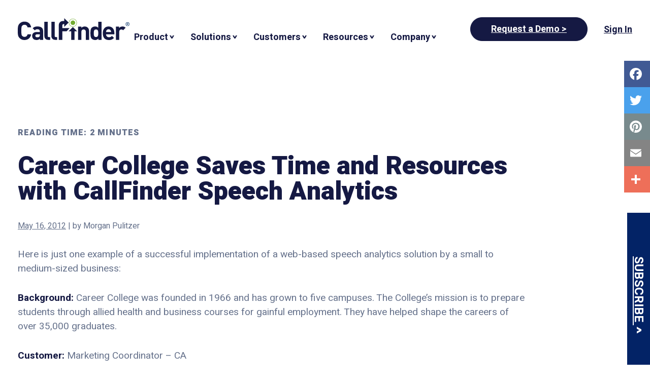

--- FILE ---
content_type: image/svg+xml
request_url: https://www.mycallfinder.com/wp-content/uploads/2023/05/logo.svg
body_size: 963
content:
<svg xmlns="http://www.w3.org/2000/svg" xmlns:xlink="http://www.w3.org/1999/xlink" width="220" height="43.029" viewBox="0 0 220 43.029">
  <defs>
    <clipPath id="clip-path">
      <rect id="Rectangle_2558" data-name="Rectangle 2558" width="220" height="43.029" fill="none"/>
    </clipPath>
  </defs>
  <g id="Group_92526" data-name="Group 92526" transform="translate(-301.919 -52)">
    <g id="Group_92533" data-name="Group 92533" transform="translate(301.919 52)">
      <g id="Group_1593" data-name="Group 1593" transform="translate(0 0)" clip-path="url(#clip-path)">
        <path id="Path_1675" data-name="Path 1675" d="M127.213,9.894a4.492,4.492,0,1,1,4.492,4.492,4.493,4.493,0,0,1-4.492-4.492" transform="translate(-23.153 -0.983)" fill="#71ab2f"/>
        <path id="Path_1676" data-name="Path 1676" d="M130.905,17.114a8.023,8.023,0,1,1,8.024-8.022,8.031,8.031,0,0,1-8.024,8.022m0-15.348a7.325,7.325,0,1,0,7.325,7.326,7.334,7.334,0,0,0-7.325-7.326" transform="translate(-22.365 -0.194)" fill="#71ab2f"/>
        <path id="Path_1677" data-name="Path 1677" d="M13.161,44.512a13.174,13.174,0,0,1-9.644-3.917C-.1,36.978,0,32.509,0,26.331S-.1,15.683,3.517,12.067A13.174,13.174,0,0,1,13.161,8.15c6.679,0,11.9,3.818,13.157,11.3H19.238c-.7-2.865-2.512-5.074-6.029-5.074a5.767,5.767,0,0,0-4.468,1.858c-1.359,1.506-1.759,3.216-1.759,10.095s.4,8.587,1.759,10.1a5.767,5.767,0,0,0,4.468,1.858c3.517,0,5.325-2.209,6.029-5.072h7.081c-1.255,7.483-6.528,11.3-13.157,11.3" transform="translate(0 -1.483)" fill="#151943"/>
        <path id="Path_1678" data-name="Path 1678" d="M49.86,46.345V44.084A7.947,7.947,0,0,1,43.431,46.6c-2.962,0-5.122-.753-6.679-2.31a8.385,8.385,0,0,1-2.159-5.877c0-4.169,2.863-7.583,8.939-7.583H49.71V29.519c0-2.863-1.407-4.119-4.873-4.119a5.623,5.623,0,0,0-5.022,2.16l-4.168-4.068c2.561-2.813,5.072-3.617,9.441-3.617,7.334,0,11.151,3.116,11.151,9.241V46.345ZM49.71,35.3H44.537c-2.362,0-3.667,1.106-3.667,2.962,0,1.81,1.207,3.015,3.768,3.015,1.809,0,2.964-.151,4.119-1.256.7-.651.954-1.706.954-3.315Z" transform="translate(-6.296 -3.618)" fill="#151943"/>
        <path id="Path_1679" data-name="Path 1679" d="M71.631,44.277C66.257,44.277,64,40.51,64,36.794V8.517h6.529V36.393c0,1.557.654,2.36,2.312,2.36h2.51v5.525Z" transform="translate(-11.648 -1.55)" fill="#151943"/>
        <path id="Path_1680" data-name="Path 1680" d="M88.519,44.277c-5.374,0-7.634-3.767-7.634-7.483V8.517h6.529V36.393c0,1.557.653,2.36,2.31,2.36h2.511v5.525Z" transform="translate(-14.721 -1.55)" fill="#151943"/>
        <path id="Path_1681" data-name="Path 1681" d="M105.674,14.5a2.721,2.721,0,0,1,3.053-2.94h.848v5.479l8.519-8.492L109.575,0V5.374l-3.408.056a8.119,8.119,0,0,0-7.476,8.6V42.727h6.982V25.766h8.5l5.731-6.227H105.674Z" transform="translate(-17.962 0)" fill="#151943"/>
        <path id="Path_1682" data-name="Path 1682" d="M139.29,29.7l-8.49-8.519L122.254,29.7H127.5V46.582h6.529V29.7Z" transform="translate(-22.251 -3.854)" fill="#151943"/>
        <path id="Path_1683" data-name="Path 1683" d="M160.408,46.345V30.523c0-3.564-2.259-4.771-4.318-4.771s-4.37,1.207-4.37,4.771V46.345h-6.53V20.179h6.38v2.409a8.956,8.956,0,0,1,6.53-2.711,8.486,8.486,0,0,1,6.177,2.312c2.11,2.109,2.661,4.569,2.661,7.432V46.345Z" transform="translate(-26.425 -3.618)" fill="#151943"/>
        <path id="Path_1684" data-name="Path 1684" d="M190.524,44.277V41.817a7.853,7.853,0,0,1-6.478,2.762,9.252,9.252,0,0,1-6.429-2.36c-2.61-2.612-2.662-7.132-2.662-11.051s.052-8.387,2.662-11a9.123,9.123,0,0,1,6.38-2.36,7.83,7.83,0,0,1,6.376,2.613V8.517H196.9v35.76ZM185.9,23.685c-3.917,0-4.42,3.215-4.42,7.483s.5,7.535,4.42,7.535,4.469-3.264,4.469-7.535-.551-7.483-4.469-7.483" transform="translate(-31.843 -1.55)" fill="#151943"/>
        <path id="Path_1685" data-name="Path 1685" d="M211.11,35.3c0,3.367,2.06,5.827,5.726,5.827a7.241,7.241,0,0,0,5.926-2.46l3.969,3.866a12.462,12.462,0,0,1-9.944,4.119c-6.178,0-12.106-2.813-12.106-13.41,0-8.538,4.622-13.36,11.4-13.36,7.281,0,11.4,5.324,11.4,12.506V35.3Zm9.342-7.282a4.876,4.876,0,0,0-8.739,0,7.255,7.255,0,0,0-.6,2.813h9.945a7.211,7.211,0,0,0-.6-2.813" transform="translate(-37.253 -3.618)" fill="#151943"/>
        <path id="Path_1686" data-name="Path 1686" d="M250.476,27.31a4.349,4.349,0,0,0-3.467-1.557c-2.008,0-4.218,1.507-4.218,4.821V46.345h-6.53V20.178h6.38v2.51a8.855,8.855,0,0,1,6.579-2.812,7.9,7.9,0,0,1,6.178,2.461Z" transform="translate(-43.001 -3.618)" fill="#151943"/>
        <path id="Path_1687" data-name="Path 1687" d="M259.762,13.407a3.758,3.758,0,1,1,3.768,3.719,3.7,3.7,0,0,1-3.768-3.719m3.768,3.1a3,3,0,0,0,3-3.1,3.013,3.013,0,1,0-6.024,0,3,3,0,0,0,3.022,3.1m-.784-.951H262.1V11.278h1.629c1.009,0,1.511.373,1.511,1.216a1.114,1.114,0,0,1-1.109,1.178l1.216,1.884h-.725L263.49,13.7h-.745Zm.775-2.4c.55,0,1.04-.039,1.04-.7,0-.529-.48-.627-.932-.627h-.883v1.324Z" transform="translate(-47.278 -1.767)" fill="#002e65"/>
      </g>
    </g>
  </g>
</svg>
